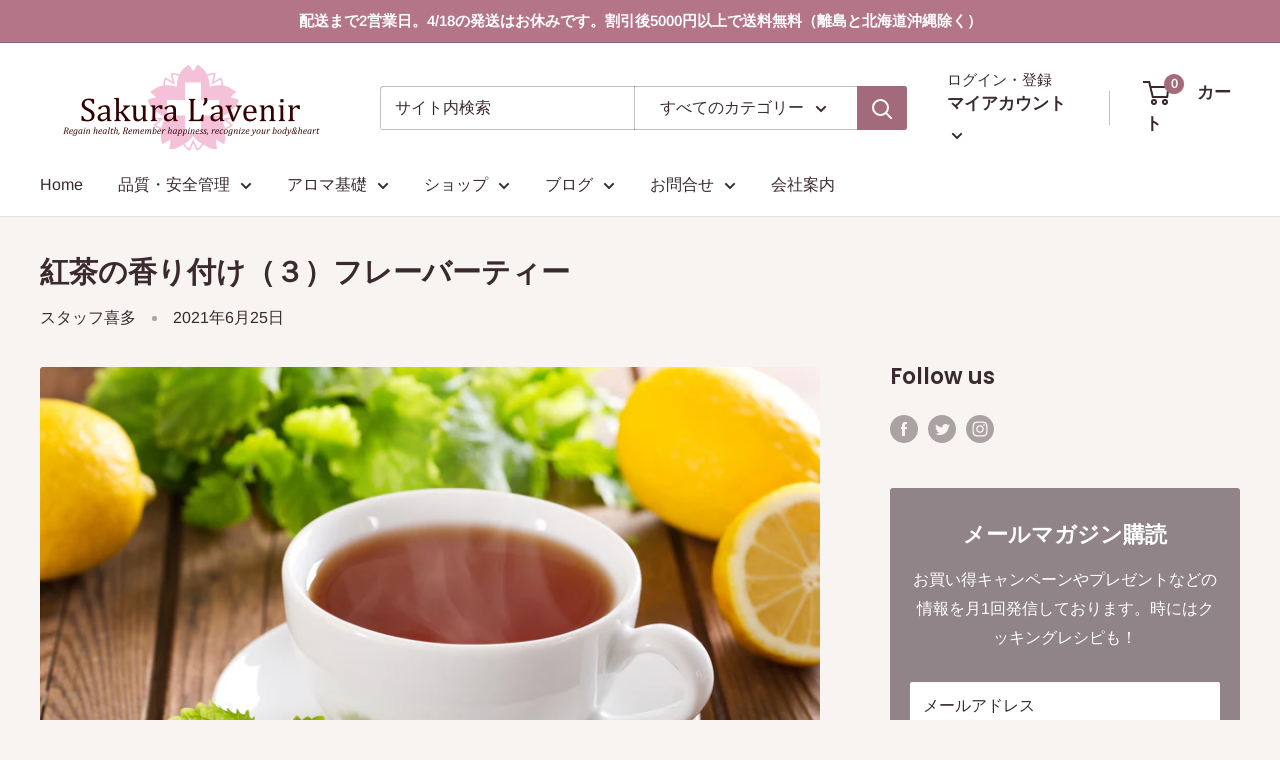

--- FILE ---
content_type: text/javascript
request_url: https://www.sakuralavenir.com/cdn/shop/t/5/assets/custom.js?v=90373254691674712701623120085
body_size: -643
content:
//# sourceMappingURL=/cdn/shop/t/5/assets/custom.js.map?v=90373254691674712701623120085
